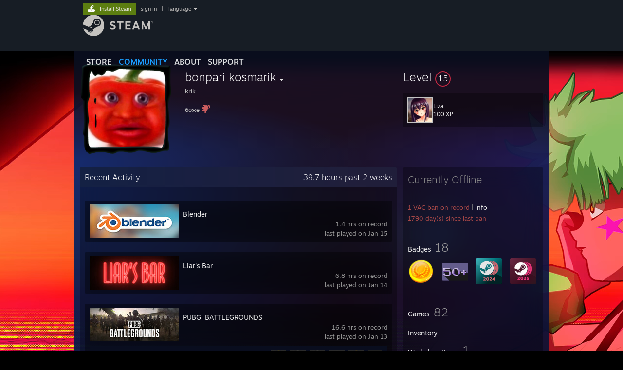

--- FILE ---
content_type: text/html; charset=UTF-8
request_url: https://steamcommunity.com/id/dajebomjuneitneresno/
body_size: 12911
content:
<!DOCTYPE html>
<html class=" responsive DesktopUI" lang="en"  >
<head>
	<meta http-equiv="Content-Type" content="text/html; charset=UTF-8">
			<meta name="viewport" content="width=device-width,initial-scale=1">
		<meta name="theme-color" content="#171a21">
		<title>Steam Community :: bonpari kosmarik</title>
	<link rel="shortcut icon" href="/favicon.ico" type="image/x-icon">

	
	
	<link href="https://community.akamai.steamstatic.com/public/shared/css/motiva_sans.css?v=G517uopaUy8x&amp;l=english&amp;_cdn=akamai" rel="stylesheet" type="text/css">
<link href="https://community.akamai.steamstatic.com/public/shared/css/buttons.css?v=WgcGW2rjIiQ0&amp;l=english&amp;_cdn=akamai" rel="stylesheet" type="text/css">
<link href="https://community.akamai.steamstatic.com/public/shared/css/shared_global.css?v=ipHh1UV26fnC&amp;l=english&amp;_cdn=akamai" rel="stylesheet" type="text/css">
<link href="https://community.akamai.steamstatic.com/public/css/globalv2.css?v=YdooKT9oS9ho&amp;l=english&amp;_cdn=akamai" rel="stylesheet" type="text/css">
<link href="https://community.akamai.steamstatic.com/public/css/skin_1/modalContent.css?v=WXAusLHclDIt&amp;l=english&amp;_cdn=akamai" rel="stylesheet" type="text/css">
<link href="https://community.akamai.steamstatic.com/public/css/skin_1/profilev2.css?v=WtpuhfXe_oSO&amp;l=english&amp;_cdn=akamai" rel="stylesheet" type="text/css">
<link href="https://community.akamai.steamstatic.com/public/shared/css/motiva_sans.css?v=G517uopaUy8x&amp;l=english&amp;_cdn=akamai" rel="stylesheet" type="text/css">
<link href="https://community.akamai.steamstatic.com/public/css/promo/summer2017/stickers.css?v=rT7_CqulbQUZ&amp;l=english&amp;_cdn=akamai" rel="stylesheet" type="text/css">
<link href="https://community.akamai.steamstatic.com/public/shared/css/shared_responsive.css?v=coQhkO36KXPQ&amp;l=english&amp;_cdn=akamai" rel="stylesheet" type="text/css">
<link href="https://community.akamai.steamstatic.com/public/css/skin_1/header.css?v=CMT0GkdQa1OT&amp;l=english&amp;_cdn=akamai" rel="stylesheet" type="text/css">
<script type="text/javascript">
	var __PrototypePreserve=[];
	__PrototypePreserve[0] = Array.from;
	__PrototypePreserve[1] = Array.prototype.filter;
	__PrototypePreserve[2] = Array.prototype.flatMap;
	__PrototypePreserve[3] = Array.prototype.find;
	__PrototypePreserve[4] = Array.prototype.some;
	__PrototypePreserve[5] = Function.prototype.bind;
	__PrototypePreserve[6] = HTMLElement.prototype.scrollTo;
</script>
<script type="text/javascript" src="https://community.akamai.steamstatic.com/public/javascript/prototype-1.7.js?v=npJElBnrEO6W&amp;l=english&amp;_cdn=akamai"></script>
<script type="text/javascript">
	Array.from = __PrototypePreserve[0] || Array.from;
	Array.prototype.filter = __PrototypePreserve[1] || Array.prototype.filter;
	Array.prototype.flatMap = __PrototypePreserve[2] || Array.prototype.flatMap;
	Array.prototype.find = __PrototypePreserve[3] || Array.prototype.find;
	Array.prototype.some = __PrototypePreserve[4] || Array.prototype.some;
	Function.prototype.bind = __PrototypePreserve[5] || Function.prototype.bind;
	HTMLElement.prototype.scrollTo = __PrototypePreserve[6] || HTMLElement.prototype.scrollTo;
</script>
<script type="text/javascript">
	var __ScriptaculousPreserve=[];
	__ScriptaculousPreserve[0] = Array.from;
	__ScriptaculousPreserve[1] = Function.prototype.bind;
	__ScriptaculousPreserve[2] = HTMLElement.prototype.scrollTo;
</script>
<script type="text/javascript" src="https://community.akamai.steamstatic.com/public/javascript/scriptaculous/_combined.js?v=pbdAKOcDIgbC&amp;l=english&amp;_cdn=akamai&amp;load=effects,controls,slider,dragdrop"></script>
<script type="text/javascript">
	Array.from = __ScriptaculousPreserve[0] || Array.from;
	Function.prototype.bind = __ScriptaculousPreserve[1] || Function.prototype.bind;
	HTMLElement.prototype.scrollTo = __ScriptaculousPreserve[2] || HTMLElement.prototype.scrollTo;
delete String['__parseStyleElement'];  Prototype.Browser.WebKit = true;</script>
<script type="text/javascript">VALVE_PUBLIC_PATH = "https:\/\/community.akamai.steamstatic.com\/public\/";</script><script type="text/javascript" src="https://community.akamai.steamstatic.com/public/javascript/global.js?v=slcQm66kLsRE&amp;l=english&amp;_cdn=akamai"></script>
<script type="text/javascript" src="https://community.akamai.steamstatic.com/public/javascript/jquery-1.11.1.min.js?v=gQHVlrK4-jX-&amp;l=english&amp;_cdn=akamai"></script>
<script type="text/javascript" src="https://community.akamai.steamstatic.com/public/shared/javascript/tooltip.js?v=LZHsOVauqTrm&amp;l=english&amp;_cdn=akamai"></script>
<script type="text/javascript" src="https://community.akamai.steamstatic.com/public/shared/javascript/shared_global.js?v=rLiUhbtlZk63&amp;l=english&amp;_cdn=akamai"></script>
<script type="text/javascript" src="https://community.akamai.steamstatic.com/public/shared/javascript/auth_refresh.js?v=w6QbwI-5-j2S&amp;l=english&amp;_cdn=akamai"></script>
<script type="text/javascript">Object.seal && [ Object, Array, String, Number ].map( function( builtin ) { Object.seal( builtin.prototype ); } );</script><script type="text/javascript">$J = jQuery.noConflict();
if ( typeof JSON != 'object' || !JSON.stringify || !JSON.parse ) { document.write( "<scr" + "ipt type=\"text\/javascript\" src=\"https:\/\/community.akamai.steamstatic.com\/public\/javascript\/json2.js?v=54NKNglvGTO8&amp;l=english&amp;_cdn=akamai\"><\/script>\n" ); };
</script>
		<script type="text/javascript">
			document.addEventListener('DOMContentLoaded', function(event) {
				SetupTooltips( { tooltipCSSClass: 'community_tooltip'} );
		});
		</script><script type="text/javascript" src="https://community.akamai.steamstatic.com/public/javascript/modalContent.js?v=Ebc6wsFpyW7y&amp;l=english&amp;_cdn=akamai"></script>
<script type="text/javascript" src="https://community.akamai.steamstatic.com/public/javascript/modalv2.js?v=zBXEuexVQ0FZ&amp;l=english&amp;_cdn=akamai"></script>
<script type="text/javascript" src="https://community.akamai.steamstatic.com/public/javascript/profile.js?v=Mi3ojMiPyBxa&amp;l=english&amp;_cdn=akamai"></script>
<script type="text/javascript" src="https://community.akamai.steamstatic.com/public/javascript/promo/stickers.js?v=2F1jsJ8xmog_&amp;l=english&amp;_cdn=akamai"></script>
<script type="text/javascript" src="https://community.akamai.steamstatic.com/public/javascript/reportedcontent.js?v=-lZqrarogJr8&amp;l=english&amp;_cdn=akamai"></script>
<script type="text/javascript" src="https://community.akamai.steamstatic.com/public/javascript/webui/clientcom.js?v=09ET5-poo0Sd&amp;l=english&amp;_cdn=akamai"></script>
<script type="text/javascript" src="https://community.akamai.steamstatic.com/public/shared/javascript/shared_responsive_adapter.js?v=j0eobCNqcadg&amp;l=english&amp;_cdn=akamai"></script>

						<meta name="twitter:card" content="summary">
					<meta name="Description" content="боже ːsteamthumbsdownː">
			
	<meta name="twitter:site" content="@steam" />

						<meta property="og:title" content="Steam Community :: bonpari kosmarik">
					<meta property="twitter:title" content="Steam Community :: bonpari kosmarik">
					<meta property="og:type" content="website">
					<meta property="fb:app_id" content="105386699540688">
					<meta property="og:description" content="боже ːsteamthumbsdownː">
					<meta property="twitter:description" content="боже ːsteamthumbsdownː">
			
	
			<link rel="image_src" href="https://avatars.akamai.steamstatic.com/fe69cbcef1222d2924cd8713a46ddb0679a4d928_full.jpg">
		<meta property="og:image" content="https://avatars.akamai.steamstatic.com/fe69cbcef1222d2924cd8713a46ddb0679a4d928_full.jpg">
		<meta name="twitter:image" content="https://avatars.akamai.steamstatic.com/fe69cbcef1222d2924cd8713a46ddb0679a4d928_full.jpg" />
				
	
	
	
	
	</head>
<body class="flat_page profile_page has_profile_background MidnightTheme responsive_page ">


<div class="responsive_page_frame with_header">
						<div role="navigation" class="responsive_page_menu_ctn mainmenu" aria-label="Mobile Menu">
				<div class="responsive_page_menu"  id="responsive_page_menu">
										<div class="mainmenu_contents">
						<div class="mainmenu_contents_items">
															<a class="menuitem" href="https://steamcommunity.com/login/home/?goto=id%2Fdajebomjuneitneresno%2F">
									Sign in								</a>
															<a class="menuitem supernav" href="https://store.steampowered.com/" data-tooltip-type="selector" data-tooltip-content=".submenu_Store">
				Store			</a>
			<div class="submenu_Store" style="display: none;" data-submenuid="Store">
														<a class="submenuitem" href="https://store.steampowered.com/">
						Home											</a>
														<a class="submenuitem" href="https://store.steampowered.com/explore/">
						Discovery Queue											</a>
														<a class="submenuitem" href="https://steamcommunity.com/my/wishlist/">
						Wishlist											</a>
														<a class="submenuitem" href="https://store.steampowered.com/points/shop/">
						Points Shop											</a>
														<a class="submenuitem" href="https://store.steampowered.com/news/">
						News											</a>
														<a class="submenuitem" href="https://store.steampowered.com/stats/">
						Charts											</a>
							</div>
										<a class="menuitem supernav supernav_active" href="https://steamcommunity.com/" data-tooltip-type="selector" data-tooltip-content=".submenu_Community">
				Community			</a>
			<div class="submenu_Community" style="display: none;" data-submenuid="Community">
														<a class="submenuitem" href="https://steamcommunity.com/">
						Home											</a>
														<a class="submenuitem" href="https://steamcommunity.com/discussions/">
						Discussions											</a>
														<a class="submenuitem" href="https://steamcommunity.com/workshop/">
						Workshop											</a>
														<a class="submenuitem" href="https://steamcommunity.com/market/">
						Market											</a>
														<a class="submenuitem" href="https://steamcommunity.com/?subsection=broadcasts">
						Broadcasts											</a>
							</div>
										<a class="menuitem " href="https://store.steampowered.com/about/">
				About			</a>
										<a class="menuitem " href="https://help.steampowered.com/en/">
				Support			</a>
			
							<div class="minor_menu_items">
																								<div class="menuitem change_language_action">
									Change language								</div>
																																	<a class="menuitem" href="https://store.steampowered.com/mobile" target="_blank" rel="noreferrer">Get the Steam Mobile App</a>
																									<div class="menuitem" role="link" onclick="Responsive_RequestDesktopView();">
										View desktop website									</div>
															</div>
						</div>
						<div class="mainmenu_footer_spacer  "></div>
						<div class="mainmenu_footer">
															<div class="mainmenu_footer_logo"><img src="https://community.akamai.steamstatic.com/public/shared/images/responsive/footerLogo_valve_new.png"></div>
								© Valve Corporation. All rights reserved. All trademarks are property of their respective owners in the US and other countries.								<span class="mainmenu_valve_links">
									<a href="https://store.steampowered.com/privacy_agreement/" target="_blank">Privacy Policy</a>
									&nbsp;| &nbsp;<a href="http://www.valvesoftware.com/legal.htm" target="_blank">Legal</a>
									&nbsp;| &nbsp;<a href="https://help.steampowered.com/faqs/view/10BB-D27A-6378-4436" target="_blank">Accessibility</a>
									&nbsp;| &nbsp;<a href="https://store.steampowered.com/subscriber_agreement/" target="_blank">Steam Subscriber Agreement</a>
									&nbsp;| &nbsp;<a href="https://store.steampowered.com/steam_refunds/" target="_blank">Refunds</a>
									&nbsp;| &nbsp;<a href="https://store.steampowered.com/account/cookiepreferences/" target="_blank">Cookies</a>
								</span>
													</div>
					</div>
									</div>
			</div>
		
		<div class="responsive_local_menu_tab"></div>

		<div class="responsive_page_menu_ctn localmenu">
			<div class="responsive_page_menu"  id="responsive_page_local_menu" data-panel="{&quot;onOptionsActionDescription&quot;:&quot;#filter_toggle&quot;,&quot;onOptionsButton&quot;:&quot;Responsive_ToggleLocalMenu()&quot;,&quot;onCancelButton&quot;:&quot;Responsive_ToggleLocalMenu()&quot;}">
				<div class="localmenu_content" data-panel="{&quot;maintainY&quot;:true,&quot;bFocusRingRoot&quot;:true,&quot;flow-children&quot;:&quot;column&quot;}">
				</div>
			</div>
		</div>



					<div class="responsive_header">
				<div class="responsive_header_content">
					<div id="responsive_menu_logo">
						<img src="https://community.akamai.steamstatic.com/public/shared/images/responsive/header_menu_hamburger.png" height="100%">
											</div>
					<div class="responsive_header_logo">
						<a href="https://store.steampowered.com/">
															<img src="https://community.akamai.steamstatic.com/public/shared/images/responsive/header_logo.png" height="36" border="0" alt="STEAM">
													</a>
					</div>
									</div>
			</div>
		
		<div class="responsive_page_content_overlay">

		</div>

		<div class="responsive_fixonscroll_ctn nonresponsive_hidden ">
		</div>
	
	<div class="responsive_page_content">

		<div role="banner" id="global_header" data-panel="{&quot;flow-children&quot;:&quot;row&quot;}">
	<div class="content">
		<div class="logo">
			<span id="logo_holder">
									<a href="https://store.steampowered.com/" aria-label="Link to the Steam Homepage">
						<img src="https://community.akamai.steamstatic.com/public/shared/images/header/logo_steam.svg?t=962016" width="176" height="44" alt="Link to the Steam Homepage">
					</a>
							</span>
		</div>

			<div role="navigation" class="supernav_container" aria-label="Global Menu">
								<a class="menuitem supernav" href="https://store.steampowered.com/" data-tooltip-type="selector" data-tooltip-content=".submenu_Store">
				STORE			</a>
			<div class="submenu_Store" style="display: none;" data-submenuid="Store">
														<a class="submenuitem" href="https://store.steampowered.com/">
						Home											</a>
														<a class="submenuitem" href="https://store.steampowered.com/explore/">
						Discovery Queue											</a>
														<a class="submenuitem" href="https://steamcommunity.com/my/wishlist/">
						Wishlist											</a>
														<a class="submenuitem" href="https://store.steampowered.com/points/shop/">
						Points Shop											</a>
														<a class="submenuitem" href="https://store.steampowered.com/news/">
						News											</a>
														<a class="submenuitem" href="https://store.steampowered.com/stats/">
						Charts											</a>
							</div>
										<a class="menuitem supernav supernav_active" href="https://steamcommunity.com/" data-tooltip-type="selector" data-tooltip-content=".submenu_Community">
				COMMUNITY			</a>
			<div class="submenu_Community" style="display: none;" data-submenuid="Community">
														<a class="submenuitem" href="https://steamcommunity.com/">
						Home											</a>
														<a class="submenuitem" href="https://steamcommunity.com/discussions/">
						Discussions											</a>
														<a class="submenuitem" href="https://steamcommunity.com/workshop/">
						Workshop											</a>
														<a class="submenuitem" href="https://steamcommunity.com/market/">
						Market											</a>
														<a class="submenuitem" href="https://steamcommunity.com/?subsection=broadcasts">
						Broadcasts											</a>
							</div>
										<a class="menuitem " href="https://store.steampowered.com/about/">
				About			</a>
										<a class="menuitem " href="https://help.steampowered.com/en/">
				SUPPORT			</a>
				</div>
	<script type="text/javascript">
		jQuery(function($) {
			$('#global_header .supernav').v_tooltip({'location':'bottom', 'destroyWhenDone': false, 'tooltipClass': 'supernav_content', 'offsetY':-6, 'offsetX': 1, 'horizontalSnap': 4, 'tooltipParent': '#global_header .supernav_container', 'correctForScreenSize': false});
		});
	</script>

		<div id="global_actions">
			<div role="navigation" id="global_action_menu" aria-label="Account Menu">
									<a class="header_installsteam_btn header_installsteam_btn_green" href="https://store.steampowered.com/about/">
						<div class="header_installsteam_btn_content">
							Install Steam						</div>
					</a>
				
				
									<a class="global_action_link" href="https://steamcommunity.com/login/home/?goto=id%2Fdajebomjuneitneresno%2F">sign in</a>
											&nbsp;|&nbsp;
						<span class="pulldown global_action_link" id="language_pulldown" onclick="ShowMenu( this, 'language_dropdown', 'right' );">language</span>
						<div class="popup_block_new" id="language_dropdown" style="display: none;">
							<div class="popup_body popup_menu">
																																					<a class="popup_menu_item tight" href="?l=schinese" onclick="ChangeLanguage( 'schinese' ); return false;">简体中文 (Simplified Chinese)</a>
																													<a class="popup_menu_item tight" href="?l=tchinese" onclick="ChangeLanguage( 'tchinese' ); return false;">繁體中文 (Traditional Chinese)</a>
																													<a class="popup_menu_item tight" href="?l=japanese" onclick="ChangeLanguage( 'japanese' ); return false;">日本語 (Japanese)</a>
																													<a class="popup_menu_item tight" href="?l=koreana" onclick="ChangeLanguage( 'koreana' ); return false;">한국어 (Korean)</a>
																													<a class="popup_menu_item tight" href="?l=thai" onclick="ChangeLanguage( 'thai' ); return false;">ไทย (Thai)</a>
																													<a class="popup_menu_item tight" href="?l=bulgarian" onclick="ChangeLanguage( 'bulgarian' ); return false;">Български (Bulgarian)</a>
																													<a class="popup_menu_item tight" href="?l=czech" onclick="ChangeLanguage( 'czech' ); return false;">Čeština (Czech)</a>
																													<a class="popup_menu_item tight" href="?l=danish" onclick="ChangeLanguage( 'danish' ); return false;">Dansk (Danish)</a>
																													<a class="popup_menu_item tight" href="?l=german" onclick="ChangeLanguage( 'german' ); return false;">Deutsch (German)</a>
																																							<a class="popup_menu_item tight" href="?l=spanish" onclick="ChangeLanguage( 'spanish' ); return false;">Español - España (Spanish - Spain)</a>
																													<a class="popup_menu_item tight" href="?l=latam" onclick="ChangeLanguage( 'latam' ); return false;">Español - Latinoamérica (Spanish - Latin America)</a>
																													<a class="popup_menu_item tight" href="?l=greek" onclick="ChangeLanguage( 'greek' ); return false;">Ελληνικά (Greek)</a>
																													<a class="popup_menu_item tight" href="?l=french" onclick="ChangeLanguage( 'french' ); return false;">Français (French)</a>
																													<a class="popup_menu_item tight" href="?l=italian" onclick="ChangeLanguage( 'italian' ); return false;">Italiano (Italian)</a>
																													<a class="popup_menu_item tight" href="?l=indonesian" onclick="ChangeLanguage( 'indonesian' ); return false;">Bahasa Indonesia (Indonesian)</a>
																													<a class="popup_menu_item tight" href="?l=hungarian" onclick="ChangeLanguage( 'hungarian' ); return false;">Magyar (Hungarian)</a>
																													<a class="popup_menu_item tight" href="?l=dutch" onclick="ChangeLanguage( 'dutch' ); return false;">Nederlands (Dutch)</a>
																													<a class="popup_menu_item tight" href="?l=norwegian" onclick="ChangeLanguage( 'norwegian' ); return false;">Norsk (Norwegian)</a>
																													<a class="popup_menu_item tight" href="?l=polish" onclick="ChangeLanguage( 'polish' ); return false;">Polski (Polish)</a>
																													<a class="popup_menu_item tight" href="?l=portuguese" onclick="ChangeLanguage( 'portuguese' ); return false;">Português (Portuguese - Portugal)</a>
																													<a class="popup_menu_item tight" href="?l=brazilian" onclick="ChangeLanguage( 'brazilian' ); return false;">Português - Brasil (Portuguese - Brazil)</a>
																													<a class="popup_menu_item tight" href="?l=romanian" onclick="ChangeLanguage( 'romanian' ); return false;">Română (Romanian)</a>
																													<a class="popup_menu_item tight" href="?l=russian" onclick="ChangeLanguage( 'russian' ); return false;">Русский (Russian)</a>
																													<a class="popup_menu_item tight" href="?l=finnish" onclick="ChangeLanguage( 'finnish' ); return false;">Suomi (Finnish)</a>
																													<a class="popup_menu_item tight" href="?l=swedish" onclick="ChangeLanguage( 'swedish' ); return false;">Svenska (Swedish)</a>
																													<a class="popup_menu_item tight" href="?l=turkish" onclick="ChangeLanguage( 'turkish' ); return false;">Türkçe (Turkish)</a>
																													<a class="popup_menu_item tight" href="?l=vietnamese" onclick="ChangeLanguage( 'vietnamese' ); return false;">Tiếng Việt (Vietnamese)</a>
																													<a class="popup_menu_item tight" href="?l=ukrainian" onclick="ChangeLanguage( 'ukrainian' ); return false;">Українська (Ukrainian)</a>
																									<a class="popup_menu_item tight" href="https://www.valvesoftware.com/en/contact?contact-person=Translation%20Team%20Feedback" target="_blank">Report a translation problem</a>
							</div>
						</div>
												</div>
					</div>
			</div>
</div>
<script type="text/javascript">
	g_sessionID = "10df745dde481ae731c72c3a";
	g_steamID = false;
	g_strLanguage = "english";
	g_SNR = '2_100300_profile_';
	g_bAllowAppImpressions = true;
		g_ContentDescriptorPreferences = [1,3,4];

	

	// We always want to have the timezone cookie set for PHP to use
	setTimezoneCookies();

	$J( function() {

		InitMiniprofileHovers(( 'https%3A%2F%2Fsteamcommunity.com' ));
		InitEmoticonHovers();
		ApplyAdultContentPreferences();
	});

	$J( function() { InitEconomyHovers( "https:\/\/community.akamai.steamstatic.com\/public\/css\/skin_1\/economy.css?v=y0DEvVieJ9Nb&l=english&_cdn=akamai", "https:\/\/community.akamai.steamstatic.com\/public\/javascript\/economy_common.js?v=3TZBCEPvtfTo&l=english&_cdn=akamai", "https:\/\/community.akamai.steamstatic.com\/public\/javascript\/economy.js?v=_pv7sVx2xKzw&l=english&_cdn=akamai" );});</script>
	<div id="webui_config" style="display: none;"
		 data-config="{&quot;EUNIVERSE&quot;:1,&quot;WEB_UNIVERSE&quot;:&quot;public&quot;,&quot;LANGUAGE&quot;:&quot;english&quot;,&quot;COUNTRY&quot;:&quot;US&quot;,&quot;MEDIA_CDN_COMMUNITY_URL&quot;:&quot;https:\/\/cdn.akamai.steamstatic.com\/steamcommunity\/public\/&quot;,&quot;MEDIA_CDN_URL&quot;:&quot;https:\/\/cdn.akamai.steamstatic.com\/&quot;,&quot;VIDEO_CDN_URL&quot;:&quot;https:\/\/video.akamai.steamstatic.com\/&quot;,&quot;COMMUNITY_CDN_URL&quot;:&quot;https:\/\/community.akamai.steamstatic.com\/&quot;,&quot;COMMUNITY_CDN_ASSET_URL&quot;:&quot;https:\/\/cdn.akamai.steamstatic.com\/steamcommunity\/public\/assets\/&quot;,&quot;STORE_CDN_URL&quot;:&quot;https:\/\/store.akamai.steamstatic.com\/&quot;,&quot;PUBLIC_SHARED_URL&quot;:&quot;https:\/\/community.akamai.steamstatic.com\/public\/shared\/&quot;,&quot;COMMUNITY_BASE_URL&quot;:&quot;https:\/\/steamcommunity.com\/&quot;,&quot;CHAT_BASE_URL&quot;:&quot;https:\/\/steamcommunity.com\/&quot;,&quot;STORE_BASE_URL&quot;:&quot;https:\/\/store.steampowered.com\/&quot;,&quot;STORE_CHECKOUT_BASE_URL&quot;:&quot;https:\/\/checkout.steampowered.com\/&quot;,&quot;IMG_URL&quot;:&quot;https:\/\/community.akamai.steamstatic.com\/public\/images\/&quot;,&quot;STEAMTV_BASE_URL&quot;:&quot;https:\/\/steam.tv\/&quot;,&quot;HELP_BASE_URL&quot;:&quot;https:\/\/help.steampowered.com\/&quot;,&quot;PARTNER_BASE_URL&quot;:&quot;https:\/\/partner.steamgames.com\/&quot;,&quot;STATS_BASE_URL&quot;:&quot;https:\/\/partner.steampowered.com\/&quot;,&quot;INTERNAL_STATS_BASE_URL&quot;:&quot;https:\/\/steamstats.valve.org\/&quot;,&quot;IN_CLIENT&quot;:false,&quot;USE_POPUPS&quot;:false,&quot;STORE_ICON_BASE_URL&quot;:&quot;https:\/\/shared.akamai.steamstatic.com\/store_item_assets\/steam\/apps\/&quot;,&quot;STORE_ITEM_BASE_URL&quot;:&quot;https:\/\/shared.akamai.steamstatic.com\/store_item_assets\/&quot;,&quot;WEBAPI_BASE_URL&quot;:&quot;https:\/\/api.steampowered.com\/&quot;,&quot;TOKEN_URL&quot;:&quot;https:\/\/steamcommunity.com\/chat\/clientjstoken&quot;,&quot;BUILD_TIMESTAMP&quot;:1768423651,&quot;PAGE_TIMESTAMP&quot;:1768527526,&quot;IN_TENFOOT&quot;:false,&quot;IN_GAMEPADUI&quot;:false,&quot;IN_CHROMEOS&quot;:false,&quot;IN_MOBILE_WEBVIEW&quot;:false,&quot;PLATFORM&quot;:&quot;macos&quot;,&quot;BASE_URL_STORE_CDN_ASSETS&quot;:&quot;https:\/\/cdn.akamai.steamstatic.com\/store\/&quot;,&quot;EREALM&quot;:1,&quot;LOGIN_BASE_URL&quot;:&quot;https:\/\/login.steampowered.com\/&quot;,&quot;AVATAR_BASE_URL&quot;:&quot;https:\/\/avatars.akamai.steamstatic.com\/&quot;,&quot;FROM_WEB&quot;:true,&quot;WEBSITE_ID&quot;:&quot;Community&quot;,&quot;BASE_URL_SHARED_CDN&quot;:&quot;https:\/\/shared.akamai.steamstatic.com\/&quot;,&quot;CLAN_CDN_ASSET_URL&quot;:&quot;https:\/\/clan.akamai.steamstatic.com\/&quot;,&quot;COMMUNITY_ASSETS_BASE_URL&quot;:&quot;https:\/\/shared.akamai.steamstatic.com\/community_assets\/&quot;,&quot;SNR&quot;:&quot;2_100300_profile_&quot;}"
		 data-userinfo="{&quot;logged_in&quot;:false,&quot;country_code&quot;:&quot;US&quot;,&quot;excluded_content_descriptors&quot;:[1,3,4]}">
	</div>
<div id="application_config" style="display: none;"  data-config="{&quot;EUNIVERSE&quot;:1,&quot;WEB_UNIVERSE&quot;:&quot;public&quot;,&quot;LANGUAGE&quot;:&quot;english&quot;,&quot;COUNTRY&quot;:&quot;US&quot;,&quot;MEDIA_CDN_COMMUNITY_URL&quot;:&quot;https:\/\/cdn.akamai.steamstatic.com\/steamcommunity\/public\/&quot;,&quot;MEDIA_CDN_URL&quot;:&quot;https:\/\/cdn.akamai.steamstatic.com\/&quot;,&quot;VIDEO_CDN_URL&quot;:&quot;https:\/\/video.akamai.steamstatic.com\/&quot;,&quot;COMMUNITY_CDN_URL&quot;:&quot;https:\/\/community.akamai.steamstatic.com\/&quot;,&quot;COMMUNITY_CDN_ASSET_URL&quot;:&quot;https:\/\/cdn.akamai.steamstatic.com\/steamcommunity\/public\/assets\/&quot;,&quot;STORE_CDN_URL&quot;:&quot;https:\/\/store.akamai.steamstatic.com\/&quot;,&quot;PUBLIC_SHARED_URL&quot;:&quot;https:\/\/community.akamai.steamstatic.com\/public\/shared\/&quot;,&quot;COMMUNITY_BASE_URL&quot;:&quot;https:\/\/steamcommunity.com\/&quot;,&quot;CHAT_BASE_URL&quot;:&quot;https:\/\/steamcommunity.com\/&quot;,&quot;STORE_BASE_URL&quot;:&quot;https:\/\/store.steampowered.com\/&quot;,&quot;STORE_CHECKOUT_BASE_URL&quot;:&quot;https:\/\/checkout.steampowered.com\/&quot;,&quot;IMG_URL&quot;:&quot;https:\/\/community.akamai.steamstatic.com\/public\/images\/&quot;,&quot;STEAMTV_BASE_URL&quot;:&quot;https:\/\/steam.tv\/&quot;,&quot;HELP_BASE_URL&quot;:&quot;https:\/\/help.steampowered.com\/&quot;,&quot;PARTNER_BASE_URL&quot;:&quot;https:\/\/partner.steamgames.com\/&quot;,&quot;STATS_BASE_URL&quot;:&quot;https:\/\/partner.steampowered.com\/&quot;,&quot;INTERNAL_STATS_BASE_URL&quot;:&quot;https:\/\/steamstats.valve.org\/&quot;,&quot;IN_CLIENT&quot;:false,&quot;USE_POPUPS&quot;:false,&quot;STORE_ICON_BASE_URL&quot;:&quot;https:\/\/shared.akamai.steamstatic.com\/store_item_assets\/steam\/apps\/&quot;,&quot;STORE_ITEM_BASE_URL&quot;:&quot;https:\/\/shared.akamai.steamstatic.com\/store_item_assets\/&quot;,&quot;WEBAPI_BASE_URL&quot;:&quot;https:\/\/api.steampowered.com\/&quot;,&quot;TOKEN_URL&quot;:&quot;https:\/\/steamcommunity.com\/chat\/clientjstoken&quot;,&quot;BUILD_TIMESTAMP&quot;:1768423651,&quot;PAGE_TIMESTAMP&quot;:1768527526,&quot;IN_TENFOOT&quot;:false,&quot;IN_GAMEPADUI&quot;:false,&quot;IN_CHROMEOS&quot;:false,&quot;IN_MOBILE_WEBVIEW&quot;:false,&quot;PLATFORM&quot;:&quot;macos&quot;,&quot;BASE_URL_STORE_CDN_ASSETS&quot;:&quot;https:\/\/cdn.akamai.steamstatic.com\/store\/&quot;,&quot;EREALM&quot;:1,&quot;LOGIN_BASE_URL&quot;:&quot;https:\/\/login.steampowered.com\/&quot;,&quot;AVATAR_BASE_URL&quot;:&quot;https:\/\/avatars.akamai.steamstatic.com\/&quot;,&quot;FROM_WEB&quot;:true,&quot;WEBSITE_ID&quot;:&quot;Community&quot;,&quot;BASE_URL_SHARED_CDN&quot;:&quot;https:\/\/shared.akamai.steamstatic.com\/&quot;,&quot;CLAN_CDN_ASSET_URL&quot;:&quot;https:\/\/clan.akamai.steamstatic.com\/&quot;,&quot;COMMUNITY_ASSETS_BASE_URL&quot;:&quot;https:\/\/shared.akamai.steamstatic.com\/community_assets\/&quot;,&quot;SNR&quot;:&quot;2_100300_profile_&quot;}" data-userinfo="{&quot;logged_in&quot;:false,&quot;country_code&quot;:&quot;US&quot;,&quot;excluded_content_descriptors&quot;:[1,3,4]}" data-community="[]" data-loyaltystore="{&quot;webapi_token&quot;:&quot;&quot;}" data-steam_notifications="null"></div><link href="https://community.akamai.steamstatic.com/public/css/applications/community/main.css?v=L9FHPSrgDNRX&amp;l=english&amp;_cdn=akamai" rel="stylesheet" type="text/css">
<script type="text/javascript" src="https://community.akamai.steamstatic.com/public/javascript/applications/community/manifest.js?v=nbKNVX6KpsXN&amp;l=english&amp;_cdn=akamai"></script>
<script type="text/javascript" src="https://community.akamai.steamstatic.com/public/javascript/applications/community/libraries~b28b7af69.js?v=otJTfeJA4u84&amp;l=english&amp;_cdn=akamai"></script>
<script type="text/javascript" src="https://community.akamai.steamstatic.com/public/javascript/applications/community/main.js?v=5jnmxmwR7F0r&amp;l=english&amp;_cdn=akamai"></script>
<div  data-featuretarget="profile-rewards"></div>	<div id="application_root"></div>

		<div role="main" class="responsive_page_template_content" id="responsive_page_template_content" data-panel="{&quot;autoFocus&quot;:true}" >

				<script type="text/javascript">
		g_rgProfileData = {"url":"https:\/\/steamcommunity.com\/id\/dajebomjuneitneresno\/","steamid":"76561199038847075","personaname":"bonpari kosmarik","summary":"боже <img src=\"https:\/\/community.akamai.steamstatic.com\/economy\/emoticon\/steamthumbsdown\" alt=\":steamthumbsdown:\" class=\"emoticon\">"};
		const g_bViewingOwnProfile = 0;
		$J( function() {
			window.Responsive_ReparentItemsInResponsiveMode && Responsive_ReparentItemsInResponsiveMode( '.responsive_groupfriends_element', $J('#responsive_groupfriends_element_ctn') );
			
			
			SetupAnimateOnHoverImages();
		});
	</script>



<div class="no_header profile_page has_profile_background  "
	 style="">

			<div class="profile_animated_background">
			<video playsinline autoplay muted loop poster="https://shared.akamai.steamstatic.com/community_assets/images/items/2111190/283f8b75fb1c7f4e732752127e03ec5ed01e29b8.jpg">
									<source src="https://shared.akamai.steamstatic.com/community_assets/images/items/2111190/9fec97840c6de992caf6a03da8ed0c1145290d8a.webm" type="video/webm">
									<source src="https://shared.akamai.steamstatic.com/community_assets/images/items/2111190/6045ccab96f6838c3e1775d4f4049030773c398c.mp4" type="video/mp4">
							</video>
		</div>
		
	


<div class="profile_header_bg">

	<div class="profile_header_bg_texture">
		
		<div class="profile_header">

			
						
			<div class="profile_header_content" data-panel="{&quot;flow-children&quot;:&quot;row&quot;}" >

				
				<div class="playerAvatar profile_header_size offline" data-miniprofile="1078581347">
										<div class="playerAvatarAutoSizeInner">
													<div class="profile_avatar_frame">
					<picture>
						<source media="(prefers-reduced-motion: reduce)" srcset="https://shared.akamai.steamstatic.com/community_assets/images/items/860950/59638b6ad5810a92a5692fc8a19825f64f21b627.png"></source>
						<source srcset="https://shared.akamai.steamstatic.com/community_assets/images/items/860950/6e1b5f5977036a189465f5455f2c54722c12883d.png"></source>
						<img src="https://shared.akamai.steamstatic.com/community_assets/images/items/860950/6e1b5f5977036a189465f5455f2c54722c12883d.png">
					</picture>
				</div>
														<picture>
				<source media="(prefers-reduced-motion: reduce)" srcset="https://avatars.akamai.steamstatic.com/fe69cbcef1222d2924cd8713a46ddb0679a4d928_full.jpg"></source>
				<img srcset="https://avatars.akamai.steamstatic.com/fe69cbcef1222d2924cd8713a46ddb0679a4d928_full.jpg" >
			</picture>
							</div>
				</div>

				<div class="profile_header_centered_col">
					<div class="profile_header_centered_persona">
						<div class="persona_name" style="font-size: 24px;">
							<span class="actual_persona_name">bonpari kosmarik</span>
																						<span class="namehistory_link" onclick="ShowAliasPopup( this );">
								<img id="getnamehistory_arrow" src="https://community.akamai.steamstatic.com/public/images/skin_1/arrowDn9x5.gif" width="9" height="5" border="0">
							</span>
														<div id="NamePopup" class="popup_block_new" style="display: none;">
								<div class="popup_body popup_menu">
									<div>This user has also played as:</div>
									<div id="NamePopupAliases">

									</div>
									<div style="display:none" id="NamePopupClearAliases">
																			</div>
									<div style="clear:both"></div>
								</div>
							</div>
						</div>
													<div class="header_real_name ellipsis">
								<bdi>krik</bdi>
															</div>
											</div>
						<div class="profile_header_summary desktop">
						<div class="profile_summary">
					боже <img src="https://community.akamai.steamstatic.com/economy/emoticon/steamthumbsdown" alt=":steamthumbsdown:" class="emoticon">				</div>
				<div class="profile_summary_footer">
					<span data-panel="{&quot;focusable&quot;:true,&quot;clickOnActivate&quot;:true}" role="button" class="whiteLink" class="whiteLink">View more info</span>
				</div>
						</div>
				</div>

					<div class="profile_header_summary mobile">
						<div class="profile_summary">
					боже <img src="https://community.akamai.steamstatic.com/economy/emoticon/steamthumbsdown" alt=":steamthumbsdown:" class="emoticon">				</div>
				<div class="profile_summary_footer">
					<span data-panel="{&quot;focusable&quot;:true,&quot;clickOnActivate&quot;:true}" role="button" class="whiteLink" class="whiteLink">View more info</span>
				</div>
						</div>

				<div class="profile_header_badgeinfo" data-panel="{&quot;flow-children&quot;:&quot;column&quot;}" >
											<div class="profile_header_badgeinfo_badge_area">
															<a data-panel="{&quot;focusable&quot;:true,&quot;clickOnActivate&quot;:true}" role="button" class="persona_level_btn" href="https://steamcommunity.com/id/dajebomjuneitneresno/badges">
														<div class="persona_name persona_level">Level <div class="friendPlayerLevel lvl_10"><span class="friendPlayerLevelNum">15</span></div></div>
															</a>
															<div class="profile_header_badge">
																			<a href="https://steamcommunity.com/id/dajebomjuneitneresno/gamecards/914690" class="favorite_badge">
											<div class="favorite_badge_icon" data-tooltip-html="Liza<br>
Level 1 Hentai Shooter 3D Badge">
												<img src="https://cdn.akamai.steamstatic.com/steamcommunity/public/images/items/914690/59a32d4edb3ba2c9df8f746cc0cae1e8731d7997.png" class="badge_icon small">
											</div>
											<div class="favorite_badge_description">
												<div class="name ellipsis">Liza</div>
												<div class="xp">100 XP</div>
											</div>
										</a>
																	</div>
													</div>
										<div class="profile_header_actions">
											</div>
				</div>
			</div>
		</div>
		<script type="text/javascript"> $J( function() { InitProfileSummary( g_rgProfileData['summary'] ); } ); </script>
	</div>
</div>

	<div class="profile_content has_profile_background">
		<div class="profile_content_inner">
			
			

			
			


			<div class="profile_rightcol">
				<div class="responsive_status_info">
						<div class="profile_in_game persona offline">
					<div class="profile_in_game_header">Currently Offline</div>
					</div>
						<div class="profile_ban_status">
													<div class="profile_ban">
					1 VAC ban on record					<span class="profile_ban_info">| <a class="whiteLink" href="https://support.steampowered.com/kb_article.php?ref=7849-Radz-6869&l=english" target="_blank" rel="" >Info</a></span>
				</div>
									1790 day(s) since last ban								</div>
				</div>

				<div class="responsive_count_link_area">
					
					
					<div data-panel="{&quot;maintainX&quot;:true,&quot;bFocusRingRoot&quot;:true,&quot;flow-children&quot;:&quot;row&quot;}" class="profile_badges">
						<div class="profile_count_link_preview_ctn" data-panel="{&quot;focusable&quot;:true,&quot;clickOnActivate&quot;:true}" role="button" >
																<div data-panel="{&quot;focusable&quot;:true,&quot;clickOnActivate&quot;:true}" role="button" class="profile_count_link ellipsis" >
						<a href="https://steamcommunity.com/id/dajebomjuneitneresno/badges/">
							<span class="count_link_label">Badges</span>&nbsp;
							<span class="profile_count_link_total">
																	18															</span>
						</a>
					</div>
														<div class="profile_count_link_preview">
																									<div class="profile_badges_badge "  data-tooltip-html="Community Ambassador" >
										<a href="https://steamcommunity.com/id/dajebomjuneitneresno/badges/2">
											<img src="https://community.akamai.steamstatic.com/public/images/badges/01_community/community03_80.png" class="badge_icon small">
										</a>
									</div>
																										<div class="profile_badges_badge "  data-tooltip-html="Collection Agent&lt;br&gt;
82 games owned" >
										<a href="https://steamcommunity.com/id/dajebomjuneitneresno/badges/13">
											<img src="https://community.akamai.steamstatic.com/public/images/badges/13_gamecollector/50_80.png?v=4" class="badge_icon small">
										</a>
									</div>
																										<div class="profile_badges_badge "  data-tooltip-html="Steam Replay 2024&lt;br&gt;
Awarded for viewing your 2024 Steam Replay." >
										<a href="https://steamcommunity.com/id/dajebomjuneitneresno/badges/68">
											<img src="https://community.akamai.steamstatic.com/public/images/badges/generic/YIR2024_80.png" class="badge_icon small">
										</a>
									</div>
																										<div class="profile_badges_badge last"  data-tooltip-html="Steam Replay 2025&lt;br&gt;
Awarded for viewing your 2025 Steam Replay." >
										<a href="https://steamcommunity.com/id/dajebomjuneitneresno/badges/69">
											<img src="https://community.akamai.steamstatic.com/public/images/badges/generic/YIR2025_80.png" class="badge_icon small">
										</a>
									</div>
																	<div style="clear: left;"></div>
							</div>
						</div>
					</div>
					
					<div data-panel="{&quot;maintainX&quot;:true,&quot;bFocusRingRoot&quot;:true,&quot;flow-children&quot;:&quot;row&quot;}" id="responsive_groupfriends_element_ctn">
					</div>

					<div data-panel="{&quot;maintainX&quot;:true,&quot;bFocusRingRoot&quot;:true,&quot;flow-children&quot;:&quot;row&quot;}" class="profile_item_links">
															<div data-panel="{&quot;focusable&quot;:true,&quot;clickOnActivate&quot;:true}" role="button" class="profile_count_link ellipsis" >
						<a href="https://steamcommunity.com/id/dajebomjuneitneresno/games/?tab=all">
							<span class="count_link_label">Games</span>&nbsp;
							<span class="profile_count_link_total">
																	82															</span>
						</a>
					</div>
																						<div data-panel="{&quot;focusable&quot;:true,&quot;clickOnActivate&quot;:true}" role="button" class="profile_count_link ellipsis" >
						<a href="https://steamcommunity.com/id/dajebomjuneitneresno/inventory/">
							<span class="count_link_label">Inventory</span>&nbsp;
							<span class="profile_count_link_total">
																	&nbsp; <!-- so the line spaces like the rest -->
															</span>
						</a>
					</div>
																																																<div data-panel="{&quot;focusable&quot;:true,&quot;clickOnActivate&quot;:true}" role="button" class="profile_count_link ellipsis" >
						<a href="https://steamcommunity.com/id/dajebomjuneitneresno/myworkshopfiles/">
							<span class="count_link_label">Workshop Items</span>&nbsp;
							<span class="profile_count_link_total">
																	1															</span>
						</a>
					</div>
																						<div data-panel="{&quot;focusable&quot;:true,&quot;clickOnActivate&quot;:true}" role="button" class="profile_count_link ellipsis" >
						<a href="https://steamcommunity.com/id/dajebomjuneitneresno/recommended/">
							<span class="count_link_label">Reviews</span>&nbsp;
							<span class="profile_count_link_total">
																	4															</span>
						</a>
					</div>
																						<div data-panel="{&quot;focusable&quot;:true,&quot;clickOnActivate&quot;:true}" role="button" class="profile_count_link ellipsis" >
						<a href="https://steamcommunity.com/id/dajebomjuneitneresno/myworkshopfiles/?section=guides">
							<span class="count_link_label">Guides</span>&nbsp;
							<span class="profile_count_link_total">
																	1															</span>
						</a>
					</div>
																																<div style="clear: left;"></div>
					</div>
				</div>

									<div class="profile_group_links profile_count_link_preview_ctn responsive_groupfriends_element" data-panel="{&quot;focusable&quot;:true,&quot;clickOnActivate&quot;:true}" role="button" >
															<div data-panel="{&quot;focusable&quot;:true,&quot;clickOnActivate&quot;:true}" role="button" class="profile_count_link ellipsis" >
						<a href="https://steamcommunity.com/id/dajebomjuneitneresno/groups/">
							<span class="count_link_label">Groups</span>&nbsp;
							<span class="profile_count_link_total">
																	10															</span>
						</a>
					</div>
																			<div class="profile_count_link_preview">
															<div class="profile_group profile_primary_group">
									<div class="profile_group_avatar">
										<a href="https://steamcommunity.com/groups/hentaii">
											<img src="https://avatars.akamai.steamstatic.com/5f18395d412f524e2dc02d57f1c3ba47f367f08b_medium.jpg">
										</a>
									</div>
									<a class="whiteLink" href="https://steamcommunity.com/groups/hentaii">
										Hentai!									</a>
									<div class="profile_group_membercount">1,464,675 Members</div>
									<div style="clear: left;"></div>
								</div>
																															<div class="profile_group">
										<div class="profile_group_avatar">
											<a href="https://steamcommunity.com/groups/tf2scrap">
												<img src="https://avatars.akamai.steamstatic.com/a0cfd6da0e69df285307468233f381f5e2ed5267.jpg">
											</a>
										</div>
										<a class="whiteLink" href="https://steamcommunity.com/groups/tf2scrap">
											TF2Scrap										</a>
										<div class="profile_group_membercount">440,277 Members</div>
										<div style="clear: left;"></div>
									</div>
																	<div class="profile_group">
										<div class="profile_group_avatar">
											<a href="https://steamcommunity.com/groups/SteamInventoryHelper">
												<img src="https://avatars.akamai.steamstatic.com/faa27c7e61ec0ec7ef08c37405bd89cab38c291f.jpg">
											</a>
										</div>
										<a class="whiteLink" href="https://steamcommunity.com/groups/SteamInventoryHelper">
											SIH (Inventory Helper)										</a>
										<div class="profile_group_membercount">238,404 Members</div>
										<div style="clear: left;"></div>
									</div>
																					</div>
					</div>
				
									<div class="profile_friend_links profile_count_link_preview_ctn responsive_groupfriends_element" data-panel="{&quot;focusable&quot;:true,&quot;clickOnActivate&quot;:true}" role="button" >
															<div data-panel="{&quot;focusable&quot;:true,&quot;clickOnActivate&quot;:true}" role="button" class="profile_count_link ellipsis" >
						<a href="https://steamcommunity.com/id/dajebomjuneitneresno/friends/">
							<span class="count_link_label">Friends</span>&nbsp;
							<span class="profile_count_link_total">
																	52															</span>
						</a>
					</div>
							
						
						<div class="profile_topfriends profile_count_link_preview">
																	<div data-panel="{&quot;flow-children&quot;:&quot;column&quot;}" class="friendBlock persona offline" data-miniprofile="221426011" >
						<a class="friendBlockLinkOverlay" href="https://steamcommunity.com/profiles/76561198181691739"></a>
										<div class="friendPlayerLevel lvl_40">
					<span class="friendPlayerLevelNum">48</span>
				</div>
												<div class="playerAvatar offline">
				<img src="https://avatars.akamai.steamstatic.com/a235efbbe9cff0ac712affc67e609377cc3a844e_medium.jpg">
			</div>
			<div class="friendBlockContent">
				$ерж<br>
				<span class="friendSmallText">
		Offline
				</span>
			</div>
		</div>
																			<div data-panel="{&quot;flow-children&quot;:&quot;column&quot;}" class="friendBlock persona offline" data-miniprofile="1063421553" >
						<a class="friendBlockLinkOverlay" href="https://steamcommunity.com/profiles/76561199023687281"></a>
										<div class="friendPlayerLevel lvl_30">
					<span class="friendPlayerLevelNum">35</span>
				</div>
												<div class="playerAvatar offline">
				<img src="https://avatars.akamai.steamstatic.com/3fc304a477abc2b677888781462a770ec390ce00_medium.jpg">
			</div>
			<div class="friendBlockContent">
				Антон Шляпун<br>
				<span class="friendSmallText">
		Offline
				</span>
			</div>
		</div>
																			<div data-panel="{&quot;flow-children&quot;:&quot;column&quot;}" class="friendBlock persona offline" data-miniprofile="1145642344" >
						<a class="friendBlockLinkOverlay" href="https://steamcommunity.com/id/Drivethecar"></a>
										<div class="friendPlayerLevel lvl_30">
					<span class="friendPlayerLevelNum">35</span>
				</div>
												<div class="playerAvatar offline">
				<img src="https://avatars.akamai.steamstatic.com/50cc8a444d1f4ec9ffe594cb0338cec8c97c7ca5_medium.jpg">
			</div>
			<div class="friendBlockContent">
				NeonIB<br>
				<span class="friendSmallText">
		Offline
				</span>
			</div>
		</div>
																			<div data-panel="{&quot;flow-children&quot;:&quot;column&quot;}" class="friendBlock persona offline" data-miniprofile="1050043724" >
						<a class="friendBlockLinkOverlay" href="https://steamcommunity.com/id/russinplayerbelike"></a>
										<div class="friendPlayerLevel lvl_20">
					<span class="friendPlayerLevelNum">22</span>
				</div>
												<div class="playerAvatar offline">
				<img src="https://avatars.akamai.steamstatic.com/6c65e508b61ef3eb125ef1cba5f2068d76ebd79d_medium.jpg">
			</div>
			<div class="friendBlockContent">
				сок добрый<br>
				<span class="friendSmallText">
		Offline
				</span>
			</div>
		</div>
																			<div data-panel="{&quot;flow-children&quot;:&quot;column&quot;}" class="friendBlock persona offline" data-miniprofile="1079427822" >
						<a class="friendBlockLinkOverlay" href="https://steamcommunity.com/id/deathrayincluded"></a>
										<div class="friendPlayerLevel lvl_20">
					<span class="friendPlayerLevelNum">21</span>
				</div>
												<div class="playerAvatar offline">
				<img src="https://avatars.akamai.steamstatic.com/f97d4f2bc72182bbd82593e946b2f4aae8e62f4d_medium.jpg">
			</div>
			<div class="friendBlockContent">
				маржела<br>
				<span class="friendSmallText">
		Offline
				</span>
			</div>
		</div>
																			<div data-panel="{&quot;flow-children&quot;:&quot;column&quot;}" class="friendBlock persona offline" data-miniprofile="395094215" >
						<a class="friendBlockLinkOverlay" href="https://steamcommunity.com/id/dotobroodabuser221"></a>
										<div class="friendPlayerLevel lvl_10">
					<span class="friendPlayerLevelNum">17</span>
				</div>
												<div class="playerAvatar offline">
				<img src="https://avatars.akamai.steamstatic.com/cf8d94c2282a47fb59f1271bb9d7a9b4a7020e1c_medium.jpg">
			</div>
			<div class="friendBlockContent">
				roblox queen ept<br>
				<span class="friendSmallText">
		Offline
				</span>
			</div>
		</div>
															</div>
					</div>
				
			</div>


			<div class="profile_leftcol">

									<div class="profile_customization_area">
																							</div>
				
									<div class="profile_customization">
						<div class="profile_recentgame_header profile_customization_header">
							<div>Recent Activity</div>
															<div class="recentgame_quicklinks recentgame_recentplaytime">
									<div>39.7 hours past 2 weeks</div>
								</div>
													</div>
						<div class="profile_customization_block">

							<div class="recent_games">
																	<div class="recent_game">
										<div data-panel="{&quot;type&quot;:&quot;PanelGroup&quot;}" class="recent_game_content">
											<div class="game_info">
												<div class="game_info_cap "><a href="https://steamcommunity.com/app/365670"><img class="game_capsule" src="https://shared.akamai.steamstatic.com/store_item_assets/steam/apps/365670/capsule_184x69.jpg?t=1763479497"></a></div>
												<div class="game_info_details">
													1.4 hrs on record<br>
																																										last played on Jan 15																																							</div>
												<div class="game_name"><a class="whiteLink" href="https://steamcommunity.com/app/365670">Blender</a></div>
											</div>

																					</div>
									</div>
																	<div class="recent_game">
										<div data-panel="{&quot;type&quot;:&quot;PanelGroup&quot;}" class="recent_game_content">
											<div class="game_info">
												<div class="game_info_cap "><a href="https://steamcommunity.com/app/3097560"><img class="game_capsule" src="https://shared.akamai.steamstatic.com/store_item_assets/steam/apps/3097560/de5fadeac50760c4cb15ccd0d2b14a8662f00b75/capsule_184x69.jpg?t=1766761133"></a></div>
												<div class="game_info_details">
													6.8 hrs on record<br>
																																										last played on Jan 14																																							</div>
												<div class="game_name"><a class="whiteLink" href="https://steamcommunity.com/app/3097560">Liar's Bar</a></div>
											</div>

																					</div>
									</div>
																	<div class="recent_game">
										<div data-panel="{&quot;type&quot;:&quot;PanelGroup&quot;}" class="recent_game_content">
											<div class="game_info">
												<div class="game_info_cap "><a href="https://steamcommunity.com/app/578080"><img class="game_capsule" src="https://shared.akamai.steamstatic.com/store_item_assets/steam/apps/578080/14f42ab797699a9c9f137fda66582d8776da4330/capsule_184x69.jpg?t=1764817633"></a></div>
												<div class="game_info_details">
													16.6 hrs on record<br>
																																										last played on Jan 13																																							</div>
												<div class="game_name"><a class="whiteLink" href="https://steamcommunity.com/app/578080">PUBG: BATTLEGROUNDS</a></div>
											</div>

												<div class="game_info_stats">
					<div class="game_info_achievements_only_ctn">
													<div class="game_info_achievements">
						<div class="game_info_achievements_summary_area">
							<span class="game_info_achievement_summary">
								<a class="whiteLink" href="https://steamcommunity.com/id/dajebomjuneitneresno/stats/578080/achievements/">Achievement Progress</a>
								&nbsp; <span class="ellipsis">11 of 37</span>
							</span>
							<div class="achievement_progress_bar_ctn">
																	<div class="progress_bar" style="width: 29%;">

									</div>
															</div>
						</div>
						<div class="achievement_icons">
																						<div class="game_info_achievement"  data-tooltip-text="Fantastic Four" >
									<a href="https://steamcommunity.com/id/dajebomjuneitneresno/stats/578080/achievements/">
										<img src="https://cdn.akamai.steamstatic.com/steamcommunity/public/images/apps/578080/0efd6cfce883f01f2b2bbf6979e71b1158e5b8fd.jpg">
									</a>
								</div>
															<div class="game_info_achievement"  data-tooltip-text="Top 10" >
									<a href="https://steamcommunity.com/id/dajebomjuneitneresno/stats/578080/achievements/">
										<img src="https://cdn.akamai.steamstatic.com/steamcommunity/public/images/apps/578080/fbc11e553fcda52b8f887c00aa11a2c80d0559ab.jpg">
									</a>
								</div>
															<div class="game_info_achievement"  data-tooltip-text="Now You See Me, Now You Don't" >
									<a href="https://steamcommunity.com/id/dajebomjuneitneresno/stats/578080/achievements/">
										<img src="https://cdn.akamai.steamstatic.com/steamcommunity/public/images/apps/578080/695926d869ab87005bbdc860f07c50d6f1dfd1ea.jpg">
									</a>
								</div>
															<div class="game_info_achievement"  data-tooltip-text="You Complete Me" >
									<a href="https://steamcommunity.com/id/dajebomjuneitneresno/stats/578080/achievements/">
										<img src="https://cdn.akamai.steamstatic.com/steamcommunity/public/images/apps/578080/e736b97161e2fa32552ef09f283acfed7c545967.jpg">
									</a>
								</div>
															<div class="game_info_achievement"  data-tooltip-text="Pacifist" >
									<a href="https://steamcommunity.com/id/dajebomjuneitneresno/stats/578080/achievements/">
										<img src="https://cdn.akamai.steamstatic.com/steamcommunity/public/images/apps/578080/b534a3173fe847ae350ea5fb834a76a470702951.jpg">
									</a>
								</div>
																						<div data-panel="{&quot;focusable&quot;:true,&quot;clickOnActivate&quot;:true}" role="button" class="game_info_achievement plus_more" onclick="window.location='https://steamcommunity.com/id/dajebomjuneitneresno/stats/578080/achievements/'">
									+6								</div>
													</div>
					</div>
								<div style="clear: both;"></div>
			</div>
					</div>
										</div>
									</div>
															</div>
							<div>
								<div class="recentgame_quicklinks">
									View									<a class="whiteLink" href="https://steamcommunity.com/id/dajebomjuneitneresno/games/">All Recently Played</a>
																			<span class="link_separator">|</span> <a class="whiteLink" href="https://steamcommunity.com/id/dajebomjuneitneresno/wishlist/">Wishlist</a>
																												<span class="link_separator">|</span> <a class="whiteLink" href="https://steamcommunity.com/id/dajebomjuneitneresno/recommended/">Reviews</a>
																	</div>
								<div style="clear: right;"></div>
							</div>
						</div>
					</div>
				
									<div class="profile_comment_area">
						<script type="text/javascript">
	$J( function() {
		InitializeCommentThread( "Profile", "Profile_76561199038847075", {"feature":"-1","feature2":-1,"owner":"76561199038847075","total_count":17,"start":0,"pagesize":6,"has_upvoted":0,"upvotes":0,"votecountid":null,"voteupid":null,"commentcountid":null,"subscribed":false}, 'https://steamcommunity.com/comment/Profile/', 40 );
	} );
</script>
<div class="commentthread_area"  id="commentthread_Profile_76561199038847075_area">
	<div class="commentthread_header">
		<div class="commentthread_header_and_count">
			<span class="ellipsis commentthread_count_label">
									<span class="commentthread_header_label">Comments</span>
							</span>
			<div class="commentthread_count">
							</div>
		</div>
		<div class="commentthread_paging has_view_all_link" id="commentthread_Profile_76561199038847075_pagecontrols">
							<a class="commentthread_allcommentslink" href="https://steamcommunity.com/id/dajebomjuneitneresno/allcomments">View all <span id="commentthread_Profile_76561199038847075_totalcount">17</span> comments</a>
						<div class="commentthread_pagelinks_ctn">
				<a id="commentthread_Profile_76561199038847075_pagebtn_prev" href="javascript:void(0);" class="pagebtn">&lt;</a>
				<span id="commentthread_Profile_76561199038847075_pagelinks" class="commentthread_pagelinks"></span>
				<span id="commentthread_Profile_76561199038847075_pagedropdown" class="commentthread_pagedropdown"></span>
				<a id="commentthread_Profile_76561199038847075_pagebtn_next" href="javascript:void(0);" class="pagebtn">&gt;</a>
			</div>
		</div>
	</div>
				<!-- 21 -->
				<div style="" class="commentthread_comment_container" id="commentthread_Profile_76561199038847075_postcontainer">
			<div class="commentthread_comments" id="commentthread_Profile_76561199038847075_posts">
						
	
	<div data-panel="{&quot;flow-children&quot;:&quot;row&quot;,&quot;type&quot;:&quot;PanelGroup&quot;}" class="commentthread_comment responsive_body_text   " id="comment_628941283089669669" style="">
				<div class="commentthread_comment_avatar playerAvatar online">
										<div class="profile_avatar_frame">
					<picture>
						<source media="(prefers-reduced-motion: reduce)" srcset="https://shared.akamai.steamstatic.com/community_assets/images/items/2695270/625df58d9278d08ea799a657e4d43ade1b2ca262.png"></source>
						<source srcset="https://shared.akamai.steamstatic.com/community_assets/images/items/2695270/c16abf6541ec6aeb1e29b385a0963d759a73f439.png"></source>
						<img src="https://shared.akamai.steamstatic.com/community_assets/images/items/2695270/c16abf6541ec6aeb1e29b385a0963d759a73f439.png">
					</picture>
				</div>
								<a href="https://steamcommunity.com/profiles/76561199635149839" data-miniprofile="1674884111">
									<img src="https://avatars.akamai.steamstatic.com/d0668d22eeb14e8793ac2c25d7077afbc72fab65.jpg" srcset="https://avatars.akamai.steamstatic.com/d0668d22eeb14e8793ac2c25d7077afbc72fab65.jpg 1x, https://avatars.akamai.steamstatic.com/d0668d22eeb14e8793ac2c25d7077afbc72fab65_medium.jpg 2x">							</a>
		</div>
		<div class="commentthread_comment_content">
			<div data-panel="{&quot;flow-children&quot;:&quot;row&quot;}" class="commentthread_comment_author">
				<a class="hoverunderline commentthread_author_link" href="https://steamcommunity.com/profiles/76561199635149839"  data-miniprofile="1674884111">
					<bdi>чуитс чупачуитс</bdi></a>

				
				
				
				
				
				<span class="commentthread_comment_timestamp" title="October 31, 2025 @ 11:25:31 am PST" data-timestamp="1761935131">
					Oct 31, 2025 @ 11:25am&nbsp;
				</span>
												<div class="commentthread_comment_actions" >
									</div>
			</div>
			<div class="commentthread_comment_text" id="comment_content_628941283089669669">
				я твою мать ♥♥♥♥ сын вонючей мошонки сходи выпились			</div>
								</div>
			</div>
		
	
	<div data-panel="{&quot;flow-children&quot;:&quot;row&quot;,&quot;type&quot;:&quot;PanelGroup&quot;}" class="commentthread_comment responsive_body_text   " id="comment_597413835511745837" style="">
				<div class="commentthread_comment_avatar playerAvatar offline">
										<div class="profile_avatar_frame">
					<picture>
						<source media="(prefers-reduced-motion: reduce)" srcset="https://shared.akamai.steamstatic.com/community_assets/images/items/814540/6a2e4d6a1e36fe6bdcf5fd6bc39ee2290002c4ef.png"></source>
						<source srcset="https://shared.akamai.steamstatic.com/community_assets/images/items/814540/3946dc977d7cfdccd68543aa103eaa20116a372d.png"></source>
						<img src="https://shared.akamai.steamstatic.com/community_assets/images/items/814540/3946dc977d7cfdccd68543aa103eaa20116a372d.png">
					</picture>
				</div>
								<a href="https://steamcommunity.com/id/I_M_R_I" data-miniprofile="117806128">
									<img src="https://avatars.akamai.steamstatic.com/848c312623fe552c1dac565a6d3883f5b3b85133.jpg" srcset="https://avatars.akamai.steamstatic.com/848c312623fe552c1dac565a6d3883f5b3b85133.jpg 1x, https://avatars.akamai.steamstatic.com/848c312623fe552c1dac565a6d3883f5b3b85133_medium.jpg 2x">							</a>
		</div>
		<div class="commentthread_comment_content">
			<div data-panel="{&quot;flow-children&quot;:&quot;row&quot;}" class="commentthread_comment_author">
				<a class="hoverunderline commentthread_author_link" href="https://steamcommunity.com/id/I_M_R_I"  data-miniprofile="117806128">
					<bdi>IMRI</bdi></a>

				
				
				
				
				
				<span class="commentthread_comment_timestamp" title="October 7, 2025 @ 11:24:33 am PST" data-timestamp="1759861473">
					Oct 7, 2025 @ 11:24am&nbsp;
				</span>
												<div class="commentthread_comment_actions" >
									</div>
			</div>
			<div class="commentthread_comment_text" id="comment_content_597413835511745837">
				чел радуется победе в игре 5х3, сосет жестко лайн и выигрывает за счет своей команды. увы такое чудовище терпят в жизни.			</div>
								</div>
			</div>
		
	
	<div data-panel="{&quot;flow-children&quot;:&quot;row&quot;,&quot;type&quot;:&quot;PanelGroup&quot;}" class="commentthread_comment responsive_body_text   " id="comment_601911983259825858" style="">
				<div class="commentthread_comment_avatar playerAvatar offline">
											<a href="https://steamcommunity.com/profiles/76561199434255341" data-miniprofile="1473989613">
									<img src="https://avatars.akamai.steamstatic.com/ec1e25cc2428b7fc5afbb00d4c0378be496474ca.jpg" srcset="https://avatars.akamai.steamstatic.com/ec1e25cc2428b7fc5afbb00d4c0378be496474ca.jpg 1x, https://avatars.akamai.steamstatic.com/ec1e25cc2428b7fc5afbb00d4c0378be496474ca_medium.jpg 2x">							</a>
		</div>
		<div class="commentthread_comment_content">
			<div data-panel="{&quot;flow-children&quot;:&quot;row&quot;}" class="commentthread_comment_author">
				<a class="hoverunderline commentthread_author_link" href="https://steamcommunity.com/profiles/76561199434255341"  data-miniprofile="1473989613">
					<bdi>knivh62451</bdi></a>

				
				
				
				
				
				<span class="commentthread_comment_timestamp" title="August 6, 2025 @ 6:21:30 am PST" data-timestamp="1754486490">
					Aug 6, 2025 @ 6:21am&nbsp;
				</span>
												<div class="commentthread_comment_actions" >
									</div>
			</div>
			<div class="commentthread_comment_text" id="comment_content_601911983259825858">
				🐸			</div>
								</div>
			</div>
		
	
	<div data-panel="{&quot;flow-children&quot;:&quot;row&quot;,&quot;type&quot;:&quot;PanelGroup&quot;}" class="commentthread_comment responsive_body_text   " id="comment_601901034049163284" style="">
				<div class="commentthread_comment_avatar playerAvatar offline">
										<div class="profile_avatar_frame">
					<picture>
						<source media="(prefers-reduced-motion: reduce)" srcset="https://shared.akamai.steamstatic.com/community_assets/images/items/579720/a50bdf687cb21e78e7006c11dba31a91797e484d.png"></source>
						<source srcset="https://shared.akamai.steamstatic.com/community_assets/images/items/579720/b555843a5aa0a71317992454504253a1a751423e.png"></source>
						<img src="https://shared.akamai.steamstatic.com/community_assets/images/items/579720/b555843a5aa0a71317992454504253a1a751423e.png">
					</picture>
				</div>
								<a href="https://steamcommunity.com/id/GedonWoon" data-miniprofile="1303529559">
									<img src="https://avatars.akamai.steamstatic.com/8ac8be3068c4c6c147d1e5df54f475eb89f5b46b.jpg" srcset="https://avatars.akamai.steamstatic.com/8ac8be3068c4c6c147d1e5df54f475eb89f5b46b.jpg 1x, https://avatars.akamai.steamstatic.com/8ac8be3068c4c6c147d1e5df54f475eb89f5b46b_medium.jpg 2x">							</a>
		</div>
		<div class="commentthread_comment_content">
			<div data-panel="{&quot;flow-children&quot;:&quot;row&quot;}" class="commentthread_comment_author">
				<a class="hoverunderline commentthread_author_link" href="https://steamcommunity.com/id/GedonWoon"  data-miniprofile="1303529559">
					<bdi>Gedon Woon [⇄]</bdi></a>

				
				
				
				
				
				<span class="commentthread_comment_timestamp" title="April 7, 2025 @ 1:19:30 pm PST" data-timestamp="1744057170">
					Apr 7, 2025 @ 1:19pm&nbsp;
				</span>
												<div class="commentthread_comment_actions" >
									</div>
			</div>
			<div class="commentthread_comment_text" id="comment_content_601901034049163284">
				stop using cheats u bad boy			</div>
								</div>
			</div>
		
	
	<div data-panel="{&quot;flow-children&quot;:&quot;row&quot;,&quot;type&quot;:&quot;PanelGroup&quot;}" class="commentthread_comment responsive_body_text   " id="comment_640179350026648854" style="">
				<div class="commentthread_comment_avatar playerAvatar offline">
										<div class="profile_avatar_frame">
					<picture>
						<source media="(prefers-reduced-motion: reduce)" srcset="https://shared.akamai.steamstatic.com/community_assets/images/items/1263950/a6e73033e3d9c1848d7effd5946242832b404e45.png"></source>
						<source srcset="https://shared.akamai.steamstatic.com/community_assets/images/items/1263950/ebe6b674deca163b28423e3b925bd36b0f0f357b.png"></source>
						<img src="https://shared.akamai.steamstatic.com/community_assets/images/items/1263950/ebe6b674deca163b28423e3b925bd36b0f0f357b.png">
					</picture>
				</div>
								<a href="https://steamcommunity.com/profiles/76561198387679165" data-miniprofile="427413437">
									<img src="https://avatars.akamai.steamstatic.com/1575e0e920f0ef0308733970ae3c56e3fd4806cc.jpg" srcset="https://avatars.akamai.steamstatic.com/1575e0e920f0ef0308733970ae3c56e3fd4806cc.jpg 1x, https://avatars.akamai.steamstatic.com/1575e0e920f0ef0308733970ae3c56e3fd4806cc_medium.jpg 2x">							</a>
		</div>
		<div class="commentthread_comment_content">
			<div data-panel="{&quot;flow-children&quot;:&quot;row&quot;}" class="commentthread_comment_author">
				<a class="hoverunderline commentthread_author_link" href="https://steamcommunity.com/profiles/76561198387679165"  data-miniprofile="427413437">
					<bdi>Msc1h</bdi></a>

				
				
				
				
				
				<span class="commentthread_comment_timestamp" title="March 13, 2025 @ 2:38:36 pm PST" data-timestamp="1741901916">
					Mar 13, 2025 @ 2:38pm&nbsp;
				</span>
												<div class="commentthread_comment_actions" >
									</div>
			</div>
			<div class="commentthread_comment_text" id="comment_content_640179350026648854">
				baran boży <img src="https://community.akamai.steamstatic.com/economy/emoticon/steamthumbsup" alt=":steamthumbsup:" class="emoticon">			</div>
								</div>
			</div>
		
	
	<div data-panel="{&quot;flow-children&quot;:&quot;row&quot;,&quot;type&quot;:&quot;PanelGroup&quot;}" class="commentthread_comment responsive_body_text   " id="comment_592890004252978989" style="">
				<div class="commentthread_comment_avatar playerAvatar offline">
											<a href="https://steamcommunity.com/id/bedichhh" data-miniprofile="247609989">
									<img src="https://avatars.akamai.steamstatic.com/c331cc523bd60f7ad63062ce88efe30f6a72b8e1.jpg" srcset="https://avatars.akamai.steamstatic.com/c331cc523bd60f7ad63062ce88efe30f6a72b8e1.jpg 1x, https://avatars.akamai.steamstatic.com/c331cc523bd60f7ad63062ce88efe30f6a72b8e1_medium.jpg 2x">							</a>
		</div>
		<div class="commentthread_comment_content">
			<div data-panel="{&quot;flow-children&quot;:&quot;row&quot;}" class="commentthread_comment_author">
				<a class="hoverunderline commentthread_author_link" href="https://steamcommunity.com/id/bedichhh"  data-miniprofile="247609989">
					<bdi>Устранение</bdi></a>

				
				
				
				
				
				<span class="commentthread_comment_timestamp" title="February 24, 2025 @ 8:03:15 am PST" data-timestamp="1740412995">
					Feb 24, 2025 @ 8:03am&nbsp;
				</span>
												<div class="commentthread_comment_actions" >
									</div>
			</div>
			<div class="commentthread_comment_text" id="comment_content_592890004252978989">
				у него всего 12 часов, но на медике он играл безупречно, однозначно + rep			</div>
								</div>
			</div>
			</div>
		</div>
		<div class="commentthread_footer" id="commentthread_Profile_76561199038847075_fpagecontrols">
			<div class="commentthread_paging" id="commentthread_Profile_76561199038847075_fpagecontrols">
				<a id="commentthread_Profile_76561199038847075_fpagebtn_prev" href="javascript:void(0);" class="pagebtn">&lt;</a>
				<span id="commentthread_Profile_76561199038847075_fpagelinks" class="commentthread_pagelinks"></span>
				<span id="commentthread_Profile_76561199038847075_fpagedropdown" class="commentthread_pagedropdown"></span>
				<a id="commentthread_Profile_76561199038847075_fpagebtn_next" href="javascript:void(0);" class="pagebtn">&gt;</a>
			</div>
			<div style="clear: both;"></div>
		</div>
	</div>					</div>
							</div>

			<div style="clear: both;"></div>
		</div>
	</div>

</div>


		</div>	<!-- responsive_page_legacy_content -->

			<div id="footer_spacer" class=""></div>
	<div id="footer_responsive_optin_spacer"></div>
	<div id="footer">
					<div class="footer_content">
				<span id="footerLogo"><img src="https://community.akamai.steamstatic.com/public/images/skin_1/footerLogo_valve.png?v=1" width="96" height="26" border="0" alt="Valve Logo" /></span>
				<span id="footerText">
					&copy; Valve Corporation. All rights reserved. All trademarks are property of their respective owners in the US and other countries.<br/>Some geospatial data on this website is provided by <a href="https://steamcommunity.com/linkfilter/?u=http%3A%2F%2Fwww.geonames.org" target="_blank" rel=" noopener">geonames.org</a>.					<br>
											<span class="valve_links">
							<a href="http://store.steampowered.com/privacy_agreement/" target="_blank">Privacy Policy</a>
							&nbsp; | &nbsp;<a href="https://store.steampowered.com/legal/" target="_blank">Legal</a>
							&nbsp; | &nbsp;<a href="https://help.steampowered.com/faqs/view/10BB-D27A-6378-4436" target="_blank">Accessibility</a>
							&nbsp;| &nbsp;<a href="http://store.steampowered.com/subscriber_agreement/" target="_blank">Steam Subscriber Agreement</a>
                            &nbsp;| &nbsp;<a href="http://store.steampowered.com/account/cookiepreferences/" target="_blank">Cookies</a>
						</span>
									</span>
			</div>
							<div class="responsive_optin_link">
				<div class="btn_medium btnv6_grey_black" role="link" onclick="Responsive_RequestMobileView()">
					<span>View mobile website</span>
				</div>
			</div>
			</div>
	
	</div>	<!-- responsive_page_content -->

</div>	<!-- responsive_page_frame -->
</body>
</html>